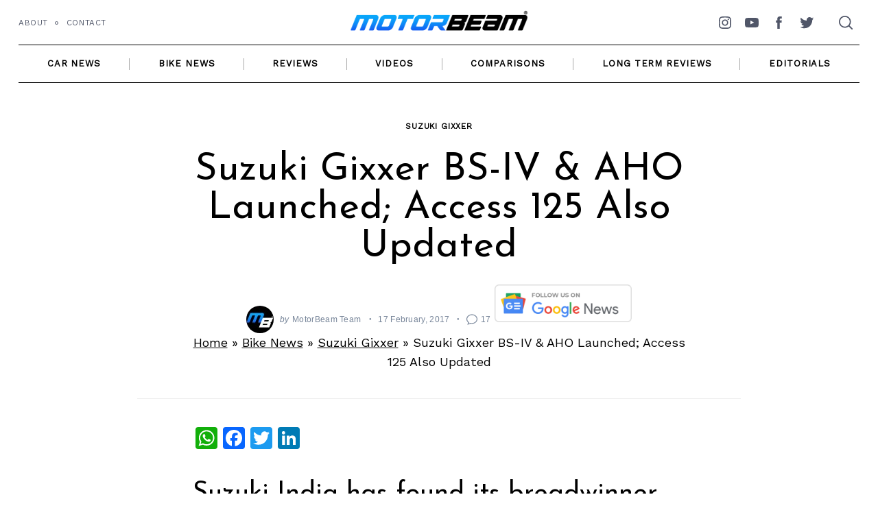

--- FILE ---
content_type: text/html; charset=utf-8
request_url: https://disqus.com/embed/comments/?base=default&f=motorbeamcomments&t_i=189586%20https%3A%2F%2Fwww.motorbeam.com%2F%3Fp%3D189586&t_u=https%3A%2F%2Fwww.motorbeam.com%2Fsuzuki-gixxer-bs-iv-access-125-also-updated%2F&t_e=Suzuki%20Gixxer%20BS-IV%20%26%20AHO%20Launched%3B%20Access%20125%20Also%20Updated&t_d=Suzuki%20Gixxer%20BS-IV%20%26%20AHO%20Launched%3B%20Access%20125%20Also%20Updated&t_t=Suzuki%20Gixxer%20BS-IV%20%26%20AHO%20Launched%3B%20Access%20125%20Also%20Updated&s_o=default
body_size: 3876
content:
<!DOCTYPE html>

<html lang="en" dir="ltr" class="not-supported type-">

<head>
    <title>Disqus Comments</title>

    
    <meta name="viewport" content="width=device-width, initial-scale=1, maximum-scale=1, user-scalable=no">
    <meta http-equiv="X-UA-Compatible" content="IE=edge"/>

    <style>
        .alert--warning {
            border-radius: 3px;
            padding: 10px 15px;
            margin-bottom: 10px;
            background-color: #FFE070;
            color: #A47703;
        }

        .alert--warning a,
        .alert--warning a:hover,
        .alert--warning strong {
            color: #A47703;
            font-weight: bold;
        }

        .alert--error p,
        .alert--warning p {
            margin-top: 5px;
            margin-bottom: 5px;
        }
        
        </style>
    
    <style>
        
        html, body {
            overflow-y: auto;
            height: 100%;
        }
        

        #error {
            display: none;
        }

        .clearfix:after {
            content: "";
            display: block;
            height: 0;
            clear: both;
            visibility: hidden;
        }

        
    </style>

</head>
<body>
    

    
    <div id="error" class="alert--error">
        <p>We were unable to load Disqus. If you are a moderator please see our <a href="https://docs.disqus.com/help/83/"> troubleshooting guide</a>. </p>
    </div>

    
    <script type="text/json" id="disqus-forumData">{"session":{"canModerate":false,"audienceSyncVerified":false,"canReply":true,"mustVerify":false,"recaptchaPublicKey":"6LfHFZceAAAAAIuuLSZamKv3WEAGGTgqB_E7G7f3","mustVerifyEmail":false},"forum":{"aetBannerConfirmation":null,"founder":"400060601","twitterName":"motorbeam","commentsLinkOne":"1 Comment","guidelines":null,"disableDisqusBrandingOnPolls":false,"commentsLinkZero":"0 Comments","disableDisqusBranding":false,"id":"motorbeamcomments","createdAt":"2014-08-19T05:27:22.353981","category":"News","aetBannerEnabled":false,"aetBannerTitle":null,"raw_guidelines":null,"initialCommentCount":null,"votingType":null,"daysUnapproveNewUsers":null,"installCompleted":true,"moderatorBadgeText":"Turbocharged","commentPolicyText":null,"aetEnabled":false,"channel":null,"sort":4,"description":null,"organizationHasBadges":true,"newPolicy":true,"raw_description":null,"customFont":null,"language":"en","adsReviewStatus":1,"commentsPlaceholderTextEmpty":null,"daysAlive":0,"forumCategory":{"date_added":"2016-01-28T01:54:31","id":7,"name":"News"},"linkColor":null,"colorScheme":"light","pk":"3170861","commentsPlaceholderTextPopulated":null,"permissions":{},"commentPolicyLink":"https://www.motorbeam.com/comment-policy/","aetBannerDescription":null,"favicon":{"permalink":"https://disqus.com/api/forums/favicons/motorbeamcomments.jpg","cache":"https://c.disquscdn.com/uploads/forums/317/861/favicon.png"},"name":"MotorBeam","commentsLinkMultiple":"{num} Comments","settings":{"threadRatingsEnabled":false,"adsDRNativeEnabled":false,"behindClickEnabled":false,"disable3rdPartyTrackers":false,"adsVideoEnabled":false,"adsProductVideoEnabled":false,"adsPositionBottomEnabled":true,"ssoRequired":false,"contextualAiPollsEnabled":false,"unapproveLinks":true,"adsPositionRecommendationsEnabled":false,"adsEnabled":true,"adsProductLinksThumbnailsEnabled":true,"hasCustomAvatar":false,"organicDiscoveryEnabled":false,"adsProductDisplayEnabled":false,"adsProductLinksEnabled":true,"audienceSyncEnabled":false,"threadReactionsEnabled":true,"linkAffiliationEnabled":false,"adsPositionAiPollsEnabled":false,"disableSocialShare":false,"adsPositionTopEnabled":false,"adsProductStoriesEnabled":false,"sidebarEnabled":false,"adultContent":false,"allowAnonVotes":false,"gifPickerEnabled":true,"mustVerify":true,"badgesEnabled":false,"mustVerifyEmail":true,"allowAnonPost":false,"unapproveNewUsersEnabled":false,"mediaembedEnabled":true,"aiPollsEnabled":false,"userIdentityDisabled":false,"adsPositionPollEnabled":false,"discoveryLocked":false,"validateAllPosts":false,"adsSettingsLocked":false,"isVIP":false,"adsPositionInthreadEnabled":false},"organizationId":4888621,"typeface":"auto","url":"https://www.motorbeam.com","daysThreadAlive":0,"avatar":{"small":{"permalink":"https://disqus.com/api/forums/avatars/motorbeamcomments.jpg?size=32","cache":"//a.disquscdn.com/1763052994/images/noavatar32.png"},"large":{"permalink":"https://disqus.com/api/forums/avatars/motorbeamcomments.jpg?size=92","cache":"//a.disquscdn.com/1763052994/images/noavatar92.png"}},"signedUrl":"https://disq.us/?url=https%3A%2F%2Fwww.motorbeam.com&key=cvZomiNZIzzj2HWsNFqLeg"}}</script>

    <div id="postCompatContainer"><div class="comment__wrapper"><div class="comment__name clearfix"><img class="comment__avatar" src="//a.disquscdn.com/1763052994/images/noavatar92.png" width="32" height="32" /><strong><a href="">Rahul Rajan</a></strong> &bull; 8 years ago
        </div><div class="comment__content"><p>Faisal sir, when you ll take the review for BS IV Gixxer SF carb as well as FI </p></div></div><div class="comment__wrapper"><div class="comment__name clearfix"><img class="comment__avatar" src="https://c.disquscdn.com/uploads/users/11872/6958/avatar92.jpg?1667549096" width="32" height="32" /><strong><a href="">Faisal Khan</a></strong> &bull; 8 years ago
        </div><div class="comment__content"><p>We shall try if we get the bike although not much has changed.</p></div></div><div class="comment__wrapper"><div class="comment__name clearfix"><img class="comment__avatar" src="https://c.disquscdn.com/uploads/users/12131/1151/avatar92.jpg?1487345365" width="32" height="32" /><strong><a href="">Prasad Jaiswal</a></strong> &bull; 8 years ago
        </div><div class="comment__content"><p>When will ABS be compulsory on the motorcycles ? . </p></div></div><div class="comment__wrapper"><div class="comment__name clearfix"><img class="comment__avatar" src="https://c.disquscdn.com/uploads/users/6019/4598/avatar92.jpg?1447734153" width="32" height="32" /><strong><a href="">The Dukeist</a></strong> &bull; 8 years ago
        </div><div class="comment__content"><p>Stunning paint and stickers... Way better than for Pulsars and Hondas... At least get this kind of bold paint scheme Honda!!!</p></div></div><div class="comment__wrapper"><div class="comment__name clearfix"><img class="comment__avatar" src="//a.disquscdn.com/1763052994/images/noavatar92.png" width="32" height="32" /><strong><a href="">Common man</a></strong> &bull; 8 years ago
        </div><div class="comment__content"><p>Rest all looks killer to me. But tank is little over done I feel.</p></div></div><div class="comment__wrapper"><div class="comment__name clearfix"><img class="comment__avatar" src="https://c.disquscdn.com/uploads/users/8159/8563/avatar92.jpg?1738577494" width="32" height="32" /><strong><a href="">Sathish Narayan</a></strong> &bull; 8 years ago
        </div><div class="comment__content"><p>The SF drum variant has been chucked.. Now comes only with discs both ends.. It has also gained a kg and is now 140kgs kerb!</p><p>The tail lamp is now clear lens standard throughout the Gixxer range..</p><p>Just 4 variants.. Gixxer drum, Gixxer disc, SF carb, SF Fi.. Makes it less variants.. Which is a good move.. Even the color options are limited now.. </p></div></div><div class="comment__wrapper"><div class="comment__name clearfix"><img class="comment__avatar" src="https://c.disquscdn.com/uploads/users/8159/8563/avatar92.jpg?1738577494" width="32" height="32" /><strong><a href="">Sathish Narayan</a></strong> &bull; 8 years ago
        </div><div class="comment__content"><p>Gixxer's pillion seat makes the potential buyers turn away from it.. Also adding on is the not much spread service network.. </p></div></div><div class="comment__wrapper"><div class="comment__name clearfix"><img class="comment__avatar" src="//a.disquscdn.com/1763052994/images/noavatar92.png" width="32" height="32" /><strong><a href="">antony george</a></strong> &bull; 8 years ago
        </div><div class="comment__content"><p>Gs150r too was shunned by office commuters, as its pillion seat was higher than all other 150 cc commuter bikes. Unfortunately, Suzuki don't collect any feedback from potential customers who ultimately purchased other brands and have not taken any feedback from their current customers too.</p></div></div><div class="comment__wrapper"><div class="comment__name clearfix"><img class="comment__avatar" src="https://c.disquscdn.com/uploads/users/23396/6006/avatar92.jpg?1556195920" width="32" height="32" /><strong><a href="">Biking_Addict</a></strong> &bull; 8 years ago
        </div><div class="comment__content"><p>Thats very true .. am the one of it !</p></div></div><div class="comment__wrapper"><div class="comment__name clearfix"><img class="comment__avatar" src="//a.disquscdn.com/1763052994/images/noavatar92.png" width="32" height="32" /><strong><a href="">Common man</a></strong> &bull; 8 years ago
        </div><div class="comment__content"><p>Uncomfortable pillion seat forced me to back out from Gixxer when I was looking for a bike. Sad that suzuki is not focusing on practicality also.</p></div></div><div class="comment__wrapper"><div class="comment__name clearfix"><img class="comment__avatar" src="https://c.disquscdn.com/uploads/users/18966/1018/avatar92.jpg?1561709222" width="32" height="32" /><strong><a href="">KP</a></strong> &bull; 8 years ago
        </div><div class="comment__content"><p><a href="https://uploads.disquscdn.com/images/cc2db586db8dcd34f4162662b49607216577e77c947c899c240ba083d3e40e70.jpg" rel="nofollow noopener" target="_blank" title="https://uploads.disquscdn.com/images/cc2db586db8dcd34f4162662b49607216577e77c947c899c240ba083d3e40e70.jpg">https://uploads.disquscdn.c...</a><a href="https://uploads.disquscdn.com/images/02c2bb436f1f86fbe7444ccf517ccb1466b93a7756b23c3b74ce21d72e23b1cd.jpg" rel="nofollow noopener" target="_blank" title="https://uploads.disquscdn.com/images/02c2bb436f1f86fbe7444ccf517ccb1466b93a7756b23c3b74ce21d72e23b1cd.jpg">https://uploads.disquscdn.c...</a><a href="https://uploads.disquscdn.com/images/8140f1445d9e737624ceb9d7530967dd548da3d3157276e4556b3bd060e7dc34.jpg" rel="nofollow noopener" target="_blank" title="https://uploads.disquscdn.com/images/8140f1445d9e737624ceb9d7530967dd548da3d3157276e4556b3bd060e7dc34.jpg">https://uploads.disquscdn.c...</a></p></div></div><div class="comment__wrapper"><div class="comment__name clearfix"><img class="comment__avatar" src="https://c.disquscdn.com/uploads/users/18966/1018/avatar92.jpg?1561709222" width="32" height="32" /><strong><a href="">KP</a></strong> &bull; 8 years ago
        </div><div class="comment__content"><p>Disappointing, they would have made fuel injection standard!</p></div></div><div class="comment__wrapper"><div class="comment__name clearfix"><img class="comment__avatar" src="https://c.disquscdn.com/uploads/users/6019/4598/avatar92.jpg?1447734153" width="32" height="32" /><strong><a href="">The Dukeist</a></strong> &bull; 8 years ago
        </div><div class="comment__content"><p>Wait for BSVI that will make it</p></div></div><div class="comment__wrapper"><div class="comment__name clearfix"><img class="comment__avatar" src="https://c.disquscdn.com/uploads/users/15193/4479/avatar92.jpg?1537019309" width="32" height="32" /><strong><a href="">Preet</a></strong> &bull; 8 years ago
        </div><div class="comment__content"><p>why not now </p></div></div><div class="comment__wrapper"><div class="comment__name clearfix"><img class="comment__avatar" src="https://c.disquscdn.com/uploads/users/6019/4598/avatar92.jpg?1447734153" width="32" height="32" /><strong><a href="">The Dukeist</a></strong> &bull; 8 years ago
        </div><div class="comment__content"><p>So that they can reduce the cost of FI till 2020 and also keep reaping more profits till then</p></div></div><div class="comment__wrapper"><div class="comment__name clearfix"><img class="comment__avatar" src="https://c.disquscdn.com/uploads/users/18966/1018/avatar92.jpg?1561709222" width="32" height="32" /><strong><a href="">KP</a></strong> &bull; 8 years ago
        </div><div class="comment__content"><p>By 2020 I guess,fuel injected SF is really good entire Rpm range...</p></div></div><div class="comment__wrapper"><div class="comment__name clearfix"><img class="comment__avatar" src="https://c.disquscdn.com/uploads/users/4367/86/avatar92.jpg?1448111562" width="32" height="32" /><strong><a href="">SoL</a></strong> &bull; 8 years ago
        </div><div class="comment__content"><p>Where is Gixxer 250?</p></div></div></div>


    <div id="fixed-content"></div>

    
        <script type="text/javascript">
          var embedv2assets = window.document.createElement('script');
          embedv2assets.src = 'https://c.disquscdn.com/embedv2/latest/embedv2.js';
          embedv2assets.async = true;

          window.document.body.appendChild(embedv2assets);
        </script>
    



    
</body>
</html>


--- FILE ---
content_type: text/html; charset=utf-8
request_url: https://www.google.com/recaptcha/api2/aframe
body_size: 267
content:
<!DOCTYPE HTML><html><head><meta http-equiv="content-type" content="text/html; charset=UTF-8"></head><body><script nonce="Cwi3S20aURoSPKMiqpqyHQ">/** Anti-fraud and anti-abuse applications only. See google.com/recaptcha */ try{var clients={'sodar':'https://pagead2.googlesyndication.com/pagead/sodar?'};window.addEventListener("message",function(a){try{if(a.source===window.parent){var b=JSON.parse(a.data);var c=clients[b['id']];if(c){var d=document.createElement('img');d.src=c+b['params']+'&rc='+(localStorage.getItem("rc::a")?sessionStorage.getItem("rc::b"):"");window.document.body.appendChild(d);sessionStorage.setItem("rc::e",parseInt(sessionStorage.getItem("rc::e")||0)+1);localStorage.setItem("rc::h",'1768801562301');}}}catch(b){}});window.parent.postMessage("_grecaptcha_ready", "*");}catch(b){}</script></body></html>